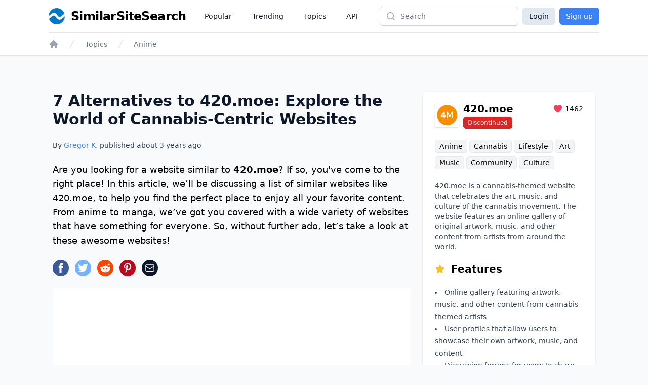

--- FILE ---
content_type: text/html; charset=utf-8
request_url: https://www.google.com/recaptcha/api2/aframe
body_size: 267
content:
<!DOCTYPE HTML><html><head><meta http-equiv="content-type" content="text/html; charset=UTF-8"></head><body><script nonce="2IomZn8SDSczoMBSqn65eQ">/** Anti-fraud and anti-abuse applications only. See google.com/recaptcha */ try{var clients={'sodar':'https://pagead2.googlesyndication.com/pagead/sodar?'};window.addEventListener("message",function(a){try{if(a.source===window.parent){var b=JSON.parse(a.data);var c=clients[b['id']];if(c){var d=document.createElement('img');d.src=c+b['params']+'&rc='+(localStorage.getItem("rc::a")?sessionStorage.getItem("rc::b"):"");window.document.body.appendChild(d);sessionStorage.setItem("rc::e",parseInt(sessionStorage.getItem("rc::e")||0)+1);localStorage.setItem("rc::h",'1767438196038');}}}catch(b){}});window.parent.postMessage("_grecaptcha_ready", "*");}catch(b){}</script></body></html>